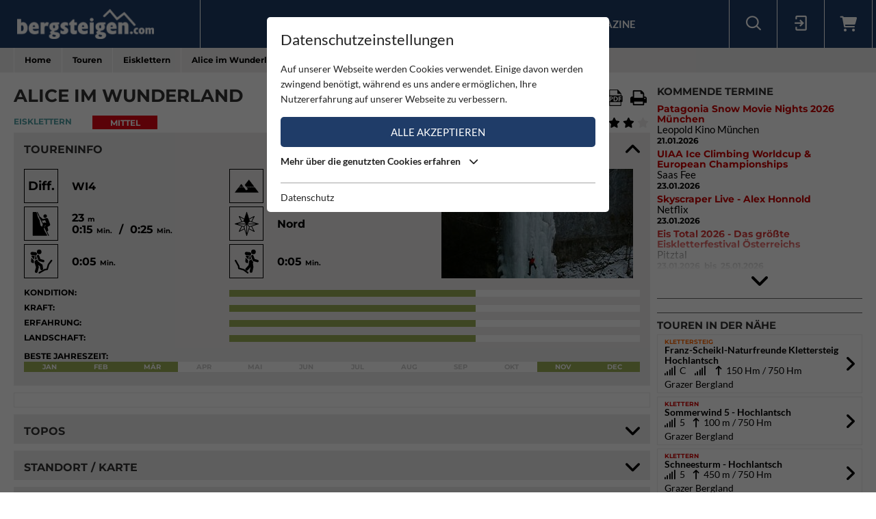

--- FILE ---
content_type: text/html; charset=utf-8
request_url: https://www.bergsteigen.com/touren/eisklettern/alice-im-wunderland/
body_size: 16689
content:
<!DOCTYPE html>
<html class="no-js" lang="de">
<head>

<meta http-equiv="Content-Type" content="text/html; charset=utf-8">
<!-- 
	This website is powered by TYPO3 - inspiring people to share!
	TYPO3 is a free open source Content Management Framework initially created by Kasper Skaarhoj and licensed under GNU/GPL.
	TYPO3 is copyright 1998-2026 of Kasper Skaarhoj. Extensions are copyright of their respective owners.
	Information and contribution at https://typo3.org/
-->



<title>Bergsteigen.com</title>
<meta name="generator" content="TYPO3 CMS" />
<meta name="viewport" content="initial-scale=1.0, maximum-scale=1.0, user-scalable=0" />
<meta name="robots" content="INDEX,FOLLOW" />

<link rel="stylesheet" type="text/css" href="/fileadmin/templates/css/leaflet/1.5.1/leaflet.css" >
<link rel="stylesheet" type="text/css" href="/fileadmin/templates/js/leaflet/leaflet.markercluster.css" >
<link rel="stylesheet" type="text/css" href="/fileadmin/templates/css/Control.FullScreen.css" >
<link rel="stylesheet" href="/typo3temp/assets/compressed/merged-68999270c93d2467ea0ffb52669f5bbc-1fab8b2b92c4cdcfdfc99d47954d262c.css" media="all">




<script src="/typo3temp/assets/compressed/merged-e348a4144a44c51895297d6a2e89442f-fb9077ee062eca9f2ed5f79152a157c7.js" type="text/javascript"></script>
<script type="text/javascript" src="/fileadmin/templates/js/leaflet/1.5.1/leaflet.js"></script>


<script id="om-cookie-consent" type="application/json">{"group-1":{"gtm":"essential"},"group-2":{"gtm":"marketing","cookie-2":{"header":["<!-- Google tag (gtag.js) -->\r\n<script async src=\"https:\/\/www.googletagmanager.com\/gtag\/js?id=G-PJK1RJXRN5\"><\/script>\r\n<script>\r\n  window.dataLayer = window.dataLayer || [];\r\n  function gtag(){dataLayer.push(arguments);}\r\n  gtag('js', new Date());\r\n\r\n  gtag('config', 'G-PJK1RJXRN5');\r\n<\/script>\r\n \r\n    \r\n    <!-- Revive - Ad Server - advertising-->\r\n    <script async src=\"\/\/ads.bergsteigen.com\/www\/delivery\/asyncjs.php\"><\/script>"]}}}</script>
    
    <link rel="apple-touch-icon" sizes="180x180" href="/favicons/apple-touch-icon.png?v=5AepkPPloP">
    <link rel="icon" type="image/png" sizes="32x32" href="/favicons/favicon-32x32.png?v=5AepkPPloP">
    <link rel="icon" type="image/png" sizes="192x192" href="/favicons/android-chrome-192x192.png?v=5AepkPPloP">
    <link rel="icon" type="image/png" sizes="16x16" href="/favicons/favicon-16x16.png?v=5AepkPPloP">
    <link rel="manifest" href="/favicons/site.webmanifest?v=5AepkPPloP">
    <link rel="mask-icon" href="/favicons/safari-pinned-tab.svg?v=5AepkPPloP" color="#1f3c68">
    <link rel="shortcut icon" href="/favicons/favicon.ico?v=5AepkPPloP">
    <meta name="msapplication-TileColor" content="#1f3c68">
    <meta name="msapplication-TileImage" content="/favicons/mstile-144x144.png?v=5AepkPPloP">
    <meta name="msapplication-config" content="/favicons/browserconfig.xml?v=5AepkPPloP">
    <meta name="theme-color" content="#1f3c68">

      <!--[if lt IE 9]>
        <script src="https://oss.maxcdn.com/libs/html5shiv/3.7.0/html5shiv.js"></script>
        <script src="https://oss.maxcdn.com/libs/respond.js/1.4.2/respond.min.js"></script>
      <![endif]--><script type="text/javascript">var tx_kiwiaccordion_exclusive = 0;var tx_kiwiaccordion_effect = "slide";</script>
<title>Alice im Wunderland | Bergsteigen.com</title>
<meta name="description" content="Eisklettern in Österreich / Steiermark / Grazer Bergland | Perfekter von den Naturfreunden (Rainer Scheikl und Klaus Strasseger) betreuter Eisvorhang, der&amp;hellip;"/>
<link rel="canonical" href="https://www.bergsteigen.com/touren/eisklettern/alice-im-wunderland/" />
<meta property="og:site_name" content="Bergsteigen.com"/>
<meta property="og:locale" content="de_DE"/>
<meta property="og:title" content="Alice im Wunderland | Bergsteigen.com"/>
<meta property="og:description" content="Eisklettern in Österreich / Steiermark / Grazer Bergland | Perfekter von den Naturfreunden (Rainer Scheikl und Klaus Strasseger) betreuter Eisvorhang, der&amp;hellip;"/>
<meta property="og:image" content="/fileadmin/userdaten/import/fotos/745_3_79aa92f0-da93-4505-8e74-1665a43dfc8e.jpg"/>
<meta property="og:url" content="https://www.bergsteigen.com/touren/eisklettern/alice-im-wunderland/"/>
<meta property="og:type" content="website"/>
<meta property="twitter:card" content="summary" />
<meta property="twitter:title" content="Alice im Wunderland | Bergsteigen.com"/>
<meta property="twitter:description" content="Eisklettern in Österreich / Steiermark / Grazer Bergland | Perfekter von den Naturfreunden (Rainer Scheikl und Klaus Strasseger) betreuter Eisvorhang, der&amp;hellip;"/>
<meta property="twitter:image" content="/fileadmin/userdaten/import/fotos/745_3_79aa92f0-da93-4505-8e74-1665a43dfc8e.jpg"/>
</head>
<body>
<div id="outdated"></div>
<div class='wrapAll'>
	
	<div id='naviWrap' class='bgBlue'>
		<div class="naviInnerwrap innerframe flexContainer">    
		    <div id='logo'><a href="/"><img src="/fileadmin/templates/images/logo-bergsteigen.png" title="bergsteigen.com" alt="bergsteigen.com Logo" width="404" height="90"></a></div>
		    <div id='mainNavi'><ul class="nav navbar-nav flexContainer"><li class="dropdown"><a href="/news/neuigkeiten/" title="News" class="dropdown-toggle" data-toggle="dropdown">News</a><ul class="dropdown-menu"><li><a href="/news/neuigkeiten/" title="Neuigkeiten" class="linkUid-59">Neuigkeiten</a></li><li><a href="/news/expeditionen/" title="Expeditionen" class="linkUid-154">Expeditionen</a></li><li><a href="/news/videos/" title="Videos" class="linkUid-156">Videos</a></li></ul></li><li><a href="/produkte/" title="Produkte">Produkte</a></li><li class="dropdown active"><a href="/touren/" title="Touren" class="dropdown-toggle" data-toggle="dropdown">Touren</a><ul class="dropdown-menu"><li><a href="/touren/klettern/" title="Klettern" class="linkUid-134">Klettern</a></li><li><a href="/touren/klettersteig/" title="Klettersteig" class="linkUid-135">Klettersteig</a></li><li><a href="/touren/klettergarten/" title="Klettergarten" class="linkUid-136">Klettergarten</a></li><li><a href="/touren/hochtour/" title="Hochtour" class="linkUid-137">Hochtour</a></li><li class="active"><a href="/touren/eisklettern/" title="Eisklettern" class="linkUid-138">Eisklettern</a></li><li><a href="/touren/skitour/" title="Skitour" class="linkUid-140">Skitour</a></li></ul></li><li class="dropdown"><a href="/service/" title="Service" class="dropdown-toggle" data-toggle="dropdown">Service</a><ul class="dropdown-menu"><li><a href="/service/termine/" title="Termine" class="linkUid-186">Termine</a></li><li><a href="/service/huetten/" title="Hütten" class="linkUid-107">Hütten</a></li><li><a href="/service/wetter/" title="Wetter" class="linkUid-108">Wetter</a></li></ul></li><li><a href="/shop/" title="Shop">Shop</a></li><li class="dropdown"><a href="/magazine/" title="Magazine" class="dropdown-toggle" data-toggle="dropdown">Magazine</a><ul class="dropdown-menu"><li><a href="/magazine/naturfreund/" title="Naturfreund" class="linkUid-142">Naturfreund</a></li></ul></li></ul></div>
		    <div id='infoNavi' class="flexContainer">   <div id="search">
     <div id="btnSearch" class="flexContainer openContentContainer" data-tip="Suche"><i class="flaticon-search"></i></div>
     <div id="searchContent" class="contentContainer">
        <div class="searchField clearfix">
           <form class=""  method="get" name="webx_bergsteigen_search" action="/suche/" autocomplete="off">
              <span style="position: absolute !important; margin: 0 0 0 -99999px !important;"><label>Don't fill this field!<input tabindex="-1" aria-hidden="true" type="text" name="" value="" /></label></span><input type="text" class="searchField" placeholder="Suche Touren, Hütten, Produkte..." id="searchInput" name="s"><button type="submit" class="searchFieldSubmit"><i class="flaticon-search"></i></button>
              <input type="hidden" class="searchField" placeholder="" id="catInput" name="topics" value="tour|region|mountain">             
           </form>
        </div>
     </div>
   </div><div id="login">
     <div id="btnLogin" class="flexContainer openContentContainer" data-tip="Login"><i class="flaticon-login"></i></div>
     <div id="loginContent" class="contentContainer">
      <div class="searchField clearfix">
	<div id="c648" class="lib-show-Tour frame frame-default frame-type-felogin_login frame-layout-0">
<div class="tx-felogin-pi1">
    
    
    
    
            <form target="_top" action="/touren/eisklettern/?tx_felogin_login%5Baction%5D=login&amp;tx_felogin_login%5Bcontroller%5D=Login&amp;cHash=ae8a150ab5de267ff35968a8ba900a5d" method="post">
<div>
<span style="position: absolute !important; margin: 0 0 0 -99999px !important;"><label>Don't fill this field!<input tabindex="-1" aria-hidden="true" type="text" name="" value="" /></label></span><input type="hidden" name="__referrer[@extension]" value="Felogin" />
<input type="hidden" name="__referrer[@controller]" value="Login" />
<input type="hidden" name="__referrer[@action]" value="login" />
<input type="hidden" name="__referrer[arguments]" value="YTowOnt9690e2e2845f2b061373414fc308a11bfa8fa6472" />
<input type="hidden" name="__referrer[@request]" value="{&quot;@extension&quot;:&quot;Felogin&quot;,&quot;@controller&quot;:&quot;Login&quot;,&quot;@action&quot;:&quot;login&quot;}d29ca3e5351915fe2dea2f7ad599f4cc9ced9b6e" />
<input type="hidden" name="__trustedProperties" value="{&quot;user&quot;:1,&quot;pass&quot;:1,&quot;permalogin&quot;:1,&quot;submit&quot;:1,&quot;logintype&quot;:1,&quot;pid&quot;:1}3515b9b8f1b53453df3d5df944a51eb41cbf6aa9" />
</div>

                
    <fieldset>
        
        <div>
            <label>
                E-Mailadresse
                <input autocomplete="username" type="text" name="user" required="required" />
            </label>
        </div>
        <div>
            <label>
                Passwort:
                <input required="required" autocomplete="current-password" type="password" name="pass" value="" />
            </label>
        </div>

        <div class="login-minitext">
            Sollten Sie bereits ein Konto für unsere App haben, können Sie sich mit diesen Daten auch hier anmelden.
        </div>

        
            <div class="fieldwrap permaloginWrap">
                <label for="permalogin">
                    Angemeldet bleiben:
                    
                            <input disabled="disabled" type="hidden" name="permalogin" value="0" />
                            <input type="hidden" name="permalogin" value="" /><input id="permalogin" type="checkbox" name="permalogin" value="1" checked="checked" />
                        
                </label>
            </div>
        

        <div style="margin-top: 10px">
            <input type="submit" value="Anmelden" name="submit" />
        </div>

        <div class="felogin-hidden">
            <input type="hidden" name="logintype" value="login" />
            <input type="hidden" name="pid" value="24@d4b44d5efe7984702ce2cd25712626f01f7af203" />
            
            
            
            
        </div>
    </fieldset>

            </form>
        

    
</div>


</div>

	<div id="c650" class="lib-show-Tour frame frame-default frame-type-text frame-layout-0"><p><a href="/user/anmeldung/?tx_felogin_pi1%5Bforgot%5D=1&amp;cHash=27fbe540932545f44ff8385d70090ec4">Passwort vergessen ?</a><a href="/user/registrierung/">Registrieren</a></p></div>
</div>
     </div>
    </div>
	<a id="c929"></a>



        <a href="/warenkorb/" id="btnShoppingCart" class="flexContainer openContentContainer"  data-tip="Warenkorb">
            <i class="fa fa-shopping-cart"></i>
            <span class="cart-preview-count d-none"></span>
        </a>



</div>
		    <div id='mobileNaviTriggerWrap'><a href='#mobileNaviTrigger' id='hamburger'><span></span></a></div>
		</div>
	</div>
	
	<div id='header'></div>
	<div id='clickpathTop' class="bgGrey">
		<div class="innerframe noPadding">
			<ul itemscope itemtype="https://schema.org/BreadcrumbList" id="clickpath" class="nav navbar-nav clearfix"><li class="dropdown" itemprop="itemListElement" itemscope itemtype="https://schema.org/ListItem"><a href="/" title="Bergsteigen.com" class="dropdown-toggle" data-toggle="dropdown" itemprop="item"><span itemprop="name">Home</span></a><ul class="dropdown-menu"><li><a href="/news/neuigkeiten/" title="News">News</a></li><li><a href="/produkte/" title="Produkte">Produkte</a></li><li class="active"><a href="/touren/" title="Touren">Touren</a></li><li><a href="/service/" title="Service">Service</a></li><li><a href="/shop/" title="Shop">Shop</a></li><li><a href="/magazine/" title="Magazine">Magazine</a></li></ul></li><li class="dropdown" itemprop="itemListElement" itemscope itemtype="https://schema.org/ListItem"><a href="/touren/" title="Touren" class="dropdown-toggle" data-toggle="dropdown" itemprop="item"><span itemprop="name">Touren</span></a><ul class="dropdown-menu"><li><a href="/touren/klettern/" title="Klettern">Klettern</a></li><li><a href="/touren/klettersteig/" title="Klettersteig">Klettersteig</a></li><li><a href="/touren/klettergarten/" title="Klettergarten">Klettergarten</a></li><li><a href="/touren/hochtour/" title="Hochtour">Hochtour</a></li><li class="active"><a href="/touren/eisklettern/" title="Eisklettern">Eisklettern</a></li><li><a href="/touren/skitour/" title="Skitour">Skitour</a></li></ul></li><li class="current" itemprop="itemListElement" itemscope itemtype="https://schema.org/ListItem"><a href="/touren/eisklettern/" title="Eisklettern" itemprop="item"><span itemprop="name">Eisklettern</span></a></li><li class="active" itemprop="itemListElement" itemscope itemtype="https://schema.org/ListItem"><span itemprop="name">Alice im Wunderland</span></ul>
		</div>
	</div>
	<div id='main' class="flexContainer950 innerframe">
		<div id="content" class="outerframe fixWidth">
	
<div class="tx-webx-bergsteigen">
	
	
			
		
	<div class="flashMessages-tour-detail">
		<div class="flashMessages">
			
		</div>
	</div>

<input id="tourId" type="hidden" name="tourId" value="5760" />
<div class="paddingVertical">
	<header class="tourHeader flexContainer justifySpace alignStart">
	    <h1>Alice im Wunderland</h1>

	    
	    	
	    		<!-- Download Center / Tools -->
	    		
				<div class="flexContainer toolContainer">
					<div class="buttonItem shareContainer">
						<button class="btnHeaderIcon openNext" data-tip="Tour mit Freunden teilen"><i class="fa fa-share"></i></button>
						<div class="share"></div>
					</div>

					<div class="buttonItem favouriteContainer" date-tip="Du musst dich anmelden um diese Tour als Favorit speichern zu können.">
						
								<i class="fa fa-heart btnHeaderIcon"></i>
							
					</div>
					
					
					<div class="buttonItem">
						<a data-tip="Download PDF" class="btnHeaderIcon btnSwalPDF" title="Download PDF" rel="nofollow" target="_blank" href="/touren/pdf/alice-im-wunderland/">
							<i class="flaticon-pdf"></i>
						</a>
					</div>
					<div class="buttonItem hideMobile">
						<a rel="nofollow" data-tip="Tour Drucken" class="btnHeaderIcon btnSwalPDF" title="Download PDF" target="_blank" href="/touren/pdf/alice-im-wunderland/">
							<i class="flaticon-print"></i>
						</a>
						
						<iframe name="pfdTour" id="pdfTour" src="#" width="0" height="0" frameborder="0" style="display: none;" sandbox></iframe>
					</div>
				</div>
					
	    	
	    
    </header>
	
   <div class="shortInfoWrap flexContainer justifySpace">
		<div class="itemInfo colorTx_WebxBergsteigen_Iceclimbing">Eisklettern</div>
		<div class="categoryWrap">
			
		    <div class="categoryValue categoryValue-2">
		    	Mittel
		   	</div>
		</div>
		<div class="ratingWrap flexContainer">
			
				
				<span id="voteCount">(3)</span>
				<div class="ratingContainer">
					<div class="showRating showRating-73" data-tip="Du musst dich anmelden um diese Tour bewerten zu können">
						<i class="fa fa-star star-1"></i><i class="fa fa-star star-2"></i><i class="fa fa-star star-3"></i><i class="fa fa-star star-4"><i class="fa fa-star-half"></i></i><i class="fa fa-star star-5"><i class="fa fa-star-half"></i></i>
					</div>
					
				</div>
	   		
		</div>
	</div>
	
    <div class="ka-panel accordionOpen">
    	<header class="ka-handler"><h2>Toureninfo</h2></header>
    	<div>
    		<div class="mainInfoContainer ">
    			<div class="mainInfoContainerTour flexContainer768">
    				<div class="col2item-1 outerframe">

						
								<div style="cursor:pointer;" onclick="document.getElementById('imageUid5033').click(); return false;" >
									<img src="/fileadmin/_processed_/d/8/csm_745_3_79aa92f0-da93-4505-8e74-1665a43dfc8e_066c5d8ece.jpg" width="280" height="160">
								</div>
							
    				</div>
    				<div class="col2item-3 outerframe hasSidebar">
    					
	<div class="iconInfoContainer itemWrap flexContainer480">
		
		
		<!-- Schwierigkeit Eiswand -->
		    <div class="iconInfoWrap flexContainer"  data-tip="Schwierigkeit">
		    	<div class="iconInfoIcon"><span class="iconText">Diff.</span></div>
		    	<div class="iconInfo">
		    		<span class="iconInfoLabel">Schwierigkeit</span>
		    		<span class="iconInfoValue">
		    			
		    			
		    			WI4
		    			
		    			
		    			
		    			
		    		</span>
		    	</div>
		    </div>
		
		
		
   		<!-- Höhe Einstieg -->
   			<div class="iconInfoWrap flexContainer" data-tip="Höhe Einstieg">
   				<div class="iconInfoIcon"><img src="/fileadmin/templates/images/icons/mountain-start.svg" alt="Höhe Einstieg" /></div>
   				<div class="iconInfo"><span class="iconInfoLabel">Höhe Einstieg</span><span class="iconInfoValue">800 <small>m</small></span></div>
   			</div>
   		
		
		
		<!-- Kletterlänge / -zeit -->
		    <div class="iconInfoWrap flexContainer" data-tip="Kletterlänge / Gesamthöhe" data-tip-more="Kletterzeit / Gesamtzeit">
		    	<div class="iconInfoIcon"><img src="/fileadmin/templates/images/icons/climbing.svg" alt="Kletterlänge / Gesamthöhe / Kletterzeit / Gesamtzeit" /></div>
		    	<div class="iconInfo">
		    		<span class="iconInfoLabel">Kletterlänge / Gesamthöhe / Kletterzeit / Gesamtzeit</span>
		    		<span class="iconInfoValue">
		    			23 <small>m</small>
		    				
		    			
		    			
		    			<br/>
		    			
		    				0:15 <small>Min.</small>
		    			
		    				&nbsp;/&nbsp;
		    			
		    				0:25 <small>Min.</small>
		    			
		    		</span>
		    	</div>
		    </div>
		
		
		<!-- Ausrichtung -->
		
		    <div class="iconInfoWrap flexContainer" data-tip="Ausrichtung">
		    	<div class="iconInfoIcon">
		    		<div class="orientationIcon">
			    		<img src="/fileadmin/templates/images/icons/navigation.svg" alt="Ausrichtung" />
			    		
			    			<img src="/fileadmin/templates/images/icons/orientation-1.png" alt="Nord" width="100" height="100">
			    		
		    		</div>
		    	</div>
		    	<div class="iconInfo">
		    		<span class="iconInfoLabel">Ausrichtung</span>
		    		<span class="iconInfoValue">Nord</span>
		    	</div>
		    </div>
		
		
		
		<!-- Zustieg Zeit -->
		    <div class="iconInfoWrap flexContainer" data-tip="Zustiegszeit">
		    	<div class="iconInfoIcon"><img src="/fileadmin/templates/images/icons/ascent-hike-2.svg" alt="Zustiegszeit" /></div>
		    	<div class="iconInfo">
		    		<span class="iconInfoLabel">Zustiegszeit</span>
		    		<span class="iconInfoValue">
		    			0:05 <small>Min.</small>
		    		</span>
		    	</div>
		    </div>
		
		
		
		<!-- Abstieg Zeit -->
		    <div class="iconInfoWrap flexContainer" data-tip="Abstiegzeit">
		    	<div class="iconInfoIcon"><img src="/fileadmin/templates/images/icons/decent-hike-2.svg" alt="Abstiegzeit" /></div>
		    	<div class="iconInfo">
		    		<span class="iconInfoLabel">Abstiegzeit</span>
		    		<span class="iconInfoValue">
		    			0:05 <small>Min.</small>
		    		</span>
		    	</div>
		    </div>
		
		
		
	</div>
	

    				</div>
		    	</div>
		    	<div class="scalaInfoContainer itemWrap">
		    		
						<div class="scalaItem">
		    				<div class="itemLabel">Kondition:</div>
		    				<div class="itemValue"><div class="size-3 bgGreen"></div></div>
		    			</div>
					
					
						<div class="scalaItem">
		    				<div class="itemLabel">Kraft:</div>
		    				<div class="itemValue"><div class="size-3 bgGreen"></div></div>
		    			</div>
					
					
						<div class="scalaItem">
		    				<div class="itemLabel">Erfahrung:</div>
		    				<div class="itemValue"><div class="size-3 bgGreen"></div></div>
		    			</div>
					
					
						<div class="scalaItem">
		    				<div class="itemLabel">Landschaft:</div>
		    				<div class="itemValue"><div class="size-3 bgGreen"></div></div>
		    			</div>
					
					
					<!-- Extra Info pro Kategorie -->
					
					
					
						<!-- Jahreszeit - Monatsansicht -->
						<div class="scalaItem fullWidth">
		    				<div class="itemLabel">Beste Jahreszeit:</div>
		    				<div class="itemValue seasonScale flexContainer">
		    					
		    						<div class="seasonYear bgGreen">
		    							Jan
		    						</div>
		    					
		    						<div class="seasonYear bgGreen">
		    							Feb
		    						</div>
		    					
		    						<div class="seasonYear bgGreen">
		    							Mär
		    						</div>
		    					
		    						<div class="seasonYear ">
		    							Apr
		    						</div>
		    					
		    						<div class="seasonYear ">
		    							Mai
		    						</div>
		    					
		    						<div class="seasonYear ">
		    							Jun
		    						</div>
		    					
		    						<div class="seasonYear ">
		    							Jul
		    						</div>
		    					
		    						<div class="seasonYear ">
		    							Aug
		    						</div>
		    					
		    						<div class="seasonYear ">
		    							Sep
		    						</div>
		    					
		    						<div class="seasonYear ">
		    							Okt
		    						</div>
		    					
		    						<div class="seasonYear bgGreen">
		    							Nov
		    						</div>
		    					
		    						<div class="seasonYear bgGreen">
		    							Dec
		    						</div>
		    					
		    				</div>
		    			</div>
		    		
					
		    		
		    		
		    		
		    		
		    	</div>
		    </div>
    	</div>
    </div>
	
	<!-- WERBUNG -->
    <div class="advertisingContainer paddingBottom">
		<div class="flexContainer justifyCenter">
			<!-- Revive Adserver Asynchronous JS Tag - Generated with Revive Adserver v4.1.4 --  Global - Super Banner - 728x90  -->
			<ins data-revive-zoneid="3" data-revive-id="17a73e45327b9ff0162730f27786519b"></ins>
		</div>
	</div>


	
		<div class="ka-panel topo accordionClose">
		    <header class="ka-handler"><h2 class="">Topos</h2></header>
		    <div>
		    	<div class="buttonContainer flexContainer480 justifySpace">
					
						
						<div class="buttonItem">
							<a href="/fileadmin/userdaten/import/topos/745_Topo_5b826e81-309f-4405-9da5-2851210a37a9_aliceimwunder.pdf" data-restrictionclass="topo" class="restriction-controls-show btnMore btnPdf" target="_blank" title="Topo: Alice im Wunderland">
								Topo <!--Topo: Alice im Wunderland--> pdf
							</a>
						</div>
						
					
				</div>
		    </div>
		</div>
	
	
	
	
	
		<div class="ka-panel accordionClose accordionNoPadding">
			<header class="loadMap ka-handler"><h2 class="">Standort / Karte</h2></header>
			<div>
				<div class="mapContainer">
					
<script>
locations["tour"] = [{"uid":68548,"title":"Einstieg (ungef\u00e4hr)","type":1,"lat":47.3671,"lng":15.4622},{"uid":68547,"title":"Parkplatz","type":2,"lat":47.368,"lng":15.4629}];
mapStats["tour"] ={"ne":{"lng":15.4622,"lat":47.3671},"sw":{"lng":15.4622,"lat":47.3671},"center":{"lng":15.4622,"lat":47.3671},"count":1};
detailId = 5760;
</script>


<div id="mapholder" class="map-canvas leaflet" data-type="tour" data-action="show" style="height: 500px;"></div>

					<div class="mapLocateButton" title="Meine Position"><i></i></div>

					
				</div>
				
			</div>
		</div>
	
	
    <div class="ka-panel accordionOpen">
    	<header class="ka-handler"><h2 class="">Tourenbeschreibung</h2></header>
    	<div>
    		
    		
    		
				<div class="itemWrap">
	    			<div class="itemLabel">Regionen:</div>
	    			<div class="itemValue">
	    				
	
	<a href="/region/?tx_webxbergsteigen_bergsteigen%5Baction%5D=show&amp;tx_webxbergsteigen_bergsteigen%5Bcontroller%5D=Region&amp;tx_webxbergsteigen_bergsteigen%5Blevel_0%5D=2&amp;tx_webxbergsteigen_bergsteigen%5Bregion%5D=2&amp;cHash=994ef274939f3d654331ef441aae07a1">Österreich</a>
	
		
			
				&nbsp;<i class="fa fa-arrow-right"></i>
				
			
			
					<a href="/region/?tx_webxbergsteigen_bergsteigen%5Baction%5D=show&amp;tx_webxbergsteigen_bergsteigen%5Bcontroller%5D=Region&amp;tx_webxbergsteigen_bergsteigen%5Blevel_0%5D=2&amp;tx_webxbergsteigen_bergsteigen%5Blevel_1%5D=9&amp;tx_webxbergsteigen_bergsteigen%5Bregion%5D=9&amp;cHash=e0c250ded68ede2c37541256605bb650">Steiermark</a>
				&nbsp;
		
		
	

	    			</div>
				</div>
			
    			
    		
				<div class="itemWrap">
	    			<div class="itemLabel">Gebirge:</div>
	    			<div class="itemValue">
	    				

							
									<a href="/gebirge-1/?tx_webxbergsteigen_bergsteigen%5Baction%5D=show&amp;tx_webxbergsteigen_bergsteigen%5Bcontroller%5D=Mountain&amp;tx_webxbergsteigen_bergsteigen%5Bmountain%5D=705&amp;cHash=45d446bd5ac6e71128d5794640ff9324">Grazer Bergland</a>
								
	    				
	    			</div>
				</div>
			
			
			
				<div class="itemWrap">
	    			<div class="itemLabel">Berg:</div>
	    			<div class="itemValue">
	    				Tiefenbachgraben
	    				
   							&nbsp;(800 <small>m</small>)
   						
	    			</div>
				</div>
			
			
    		
				<div class="itemWrap">
    				<div class="itemLabel">Charakter:</div>
    				<div class="itemValue"><p>Perfekter von den Naturfreunden (Rainer Scheikl und Klaus Strasseger) betreuter Eisvorhang, der einige tolle Besonderheiten aufweist: Er ist mit Baumstämmen hinterlegt und kann daher nicht zusammenbrechen. Man kann das in optimaler Dosierung zugeleitete Wasser vor dem Klettern umleiten, damit man beim Klettern trocken bleibt. Am Ausstieg, den man problemlos über rechts erreicht, ist ein Stahlseil mit Toproperingen gespannt, damit man auch stressfrei klettern kann. Durch die optimale Wasserzufuhr steht fast die ganze Saison ein perfekter, steiler Vorhang.<br>Bravo und danke!!!</p></div>
    			</div>
			
			
			
				<div class="itemWrap">
    				<div class="itemLabel">Genaue Routenbeschreibung:</div>
    				<div class="itemValue"><p>siehe Topo!</p></div>
    			</div>
			
			
			
			
			
			
			
			
						
			
			
			<!-- Seillänge -->
				<div class="itemWrap inlineValue">
    				<div class="itemLabel">Seillänge:&nbsp;</div>
    				<div class="itemValue"><p>1 x 50 m</p></div>
    			</div>
			
			
			
			
			
			
			
			
			
			<!-- Equipment -->
				<div class="itemWrap">
    				<div class="itemLabel">Ausrüstung:</div>
    				<div class="itemValue"><p>Eisausrüstung und Helm</p></div>

					
							<script src="//code.bergsteigen.com/outtra-739.js?publisher_id=326&widget_id=2105" type="text/javascript" id="outtraproductwallwdgt3262105" data-publisherid="326" data-outtrapwwdgt="2105"></script>
						

    			</div>
			
			
			
			
			
			<!-- Bemerkung Schwierigkeit -->
				<div class="itemWrap">
    				<div class="itemLabel">Ergänzung zur Schwierigkeit:</div>
    				<div class="itemValue"><p>Möglichkeiten WI 3 bis WI5</p></div>
    			</div>
			
			
			<!-- Extra Info pro Kategorie -->
			
	
	<!-- Absicherung -->
	<div class="itemWrap inlineValue">
    	<div class="itemLabel">Absicherung:&nbsp;</div>
    	<div class="itemValue">Alpin</div>
    </div>
	

			
			
			
			<!-- Zustieg zur Wand -->
				<div class="itemWrap">
    				<div class="itemLabel">Zustieg zur Wand:</div>
    				<div class="itemValue"><p>Vom Parkplatz dem Bach folgen und nach den kl. Fischteichen links zum Fall abzweigen. 5 min.</p></div>
    			</div>
			
			
			
			<!-- Höhe Einstieg -->
				<div class="itemWrap inlineValue">
    				<div class="itemLabel">Höhe Einstieg:&nbsp;</div>
    				<div class="itemValue"><p>800 m</p></div>
    			</div>
			
			
			
			<!-- Abstieg -->
				<div class="itemWrap">
    				<div class="itemLabel">Abstieg:</div>
    				<div class="itemValue"><p>Abseilen oder orographisch links absteigen.</p></div>
    			</div>
			
			
			
			
			
			
			
			<!-- Bemerkungen -->
				<div class="itemWrap">
    				<div class="itemLabel">Bemerkungen:</div>
    				<div class="itemValue"><p>Gut Toperope möglich. Siehe Topo.</p></div>
    			</div>
			
			
			
				<div class="itemWrap inlineValue">
    				<div class="itemLabel">Infostand:&nbsp;</div>
    				<div class="itemValue"><p>22.11.2004</p></div>
    			</div>
			
			
			
				<div class="itemWrap inlineValue">
					<div class="itemLabel">Autor (Referenz):&nbsp;</div>
					<div class="itemValue">
						<p><a href="/users/andreas/"><span style="text-transform: capitalize;">andreas</span></a></p>
					</div>
				</div>
    		

			

    	</div>
    </div>
    
    
	    <div class="ka-panel accordionClose">
	    	<header class="ka-handler"><h2 class="">Ausgangspunkt / Anfahrt</h2></header>
	    	<div>
	    		
	    		
				<!-- Anreise -->
					<div class="itemWrap">
	    				<div class="itemLabel">Anreise / Zufahrt:</div>
	    				<div class="itemValue"><p>Vom Murtal bei Traföß (Mixnitz) nach St. Jakob-Breitenau und nach dem Ort (vorbei am Magnesitwerk und am Ortsteil St. Erhard) beim Ghf. Paar rechts in den Tiefenachgraben abzweigen und in der Ersten Kehre (davor geht links eine Straße ab) parken.</p></div>
	    			</div>
				
				
				
	    				<div class="itemWrap">
		    				<div class="itemLabel">
		    					Talort / Höhe:
		    				</div>
		    				<div class="itemValue">
		    					<p>
		    					Breitenau
		    					&nbsp;-&nbsp;607 m
		    					</p>
		    				</div>
		    			</div>
	    			
				
				
	    				
	    			
				
				
					<div class="buttonItem">
						<a href="https://www.google.com/maps/dir//47.368,15.4629/@47.368,15.4629,17z" target="_blank" class="btnMore btnPoint" title="Download Track / GPX">
							Anfahrtsplanung
						</a>
					</div>
				
				
	    	</div>
	    </div>
    
     
	
	    <div class="ka-panel accordionClose accordionNoPadding" >
	    	<header class="restriction-controls-show ka-handler" data-restrictiondalay="1" data-restrictionclass="overview"><h2 class="">Bilder (8)</h2></header>
	     	<div>
	     		<div class="imageSliderWrapper">
		     		<div class="imageSlider slickImageCount-8">
		    			
							
							<div class="imageItem">
								<a href="/fileadmin/_processed_/d/8/csm_745_3_79aa92f0-da93-4505-8e74-1665a43dfc8e_046491b791.jpg" class="lightbox" id="imageUid5033" title="
									
										Foto: Andreas Jentzsch" data-fancybox="fancybox[5760]" data-caption="
									
										Foto: Andreas Jentzsch">
									<img data-lazy="/fileadmin/_processed_/d/8/csm_745_3_79aa92f0-da93-4505-8e74-1665a43dfc8e_95f26317fa.jpg" alt="
									
										Foto: Andreas Jentzsch" width="283" height="425">
								</a>
								<p class="description overlay">
									
										Foto: Andreas Jentzsch</p>
							</div>
						
							
							<div class="imageItem">
								<a href="/fileadmin/_processed_/d/8/csm_745_3_79aa92f0-da93-4505-8e74-1665a43dfc8e_046491b791.jpg" class="lightbox" id="imageUid65633" title="
									
										" data-fancybox="fancybox[5760]" data-caption="
									
										">
									<img data-lazy="/fileadmin/_processed_/d/8/csm_745_3_79aa92f0-da93-4505-8e74-1665a43dfc8e_95f26317fa.jpg" alt="
									
										" width="283" height="425">
								</a>
								<p class="description overlay">
									
										</p>
							</div>
						
							
							<div class="imageItem">
								<a href="/fileadmin/_processed_/8/0/csm_745_3_62b02a40-9498-41c1-9e64-82b2022286a4_77b3809769.jpg" class="lightbox" id="imageUid5032" title="
									
										" data-fancybox="fancybox[5760]" data-caption="
									
										">
									<img data-lazy="/fileadmin/_processed_/8/0/csm_745_3_62b02a40-9498-41c1-9e64-82b2022286a4_dc706db5db.jpg" alt="
									
										" width="425" height="283">
								</a>
								<p class="description overlay">
									
										</p>
							</div>
						
							
							<div class="imageItem">
								<a href="/fileadmin/_processed_/8/c/csm_745_3_38d7abeb-2939-4b66-bca0-72e4f833abbe_15a691461a.jpg" class="lightbox" id="imageUid5034" title="
									
										Foto: Andreas Jentzsch" data-fancybox="fancybox[5760]" data-caption="
									
										Foto: Andreas Jentzsch">
									<img data-lazy="/fileadmin/_processed_/8/c/csm_745_3_38d7abeb-2939-4b66-bca0-72e4f833abbe_25c3a3cc64.jpg" alt="
									
										Foto: Andreas Jentzsch" width="283" height="425">
								</a>
								<p class="description overlay">
									
										Foto: Andreas Jentzsch</p>
							</div>
						
							
							<div class="imageItem">
								<a href="/fileadmin/_processed_/8/e/csm_745_3_d1f5945a-9c8f-40b2-9ba5-b0d692f45bd5_5ed801fdb0.jpg" class="lightbox" id="imageUid5035" title="
									
										Foto: helmut lunghammer" data-fancybox="fancybox[5760]" data-caption="
									
										Foto: helmut lunghammer">
									<img data-lazy="/fileadmin/_processed_/8/e/csm_745_3_d1f5945a-9c8f-40b2-9ba5-b0d692f45bd5_e3e6b7e675.jpg" alt="
									
										Foto: helmut lunghammer" width="920" height="500">
								</a>
								<p class="description overlay">
									
										Foto: helmut lunghammer</p>
							</div>
						
							
							<div class="imageItem">
								<a href="/fileadmin/_processed_/e/1/csm_745_3_d90ea539-494e-4173-98fa-5a3049affb70_ee5a0628ef.jpg" class="lightbox" id="imageUid5036" title="
									
										Foto: helmut lunghammer" data-fancybox="fancybox[5760]" data-caption="
									
										Foto: helmut lunghammer">
									<img data-lazy="/fileadmin/_processed_/e/1/csm_745_3_d90ea539-494e-4173-98fa-5a3049affb70_2c5d8ee39d.jpg" alt="
									
										Foto: helmut lunghammer" width="920" height="500">
								</a>
								<p class="description overlay">
									
										Foto: helmut lunghammer</p>
							</div>
						
							
							<div class="imageItem">
								<a href="/fileadmin/_processed_/6/f/csm_745_3_31913858-63bf-4d85-a59b-1a7bdee3a9b7_a2a794ba54.jpg" class="lightbox" id="imageUid5037" title="
									
										Foto: helmut lunghammer" data-fancybox="fancybox[5760]" data-caption="
									
										Foto: helmut lunghammer">
									<img data-lazy="/fileadmin/_processed_/6/f/csm_745_3_31913858-63bf-4d85-a59b-1a7bdee3a9b7_ec8e91a8d9.jpg" alt="
									
										Foto: helmut lunghammer" width="920" height="500">
								</a>
								<p class="description overlay">
									
										Foto: helmut lunghammer</p>
							</div>
						
							
							<div class="imageItem">
								<a href="/fileadmin/_processed_/5/d/csm_745_3_9ba11eb3-8422-4d0a-8c1a-a3b73de09e60_a58a71738e.jpg" class="lightbox" id="imageUid5038" title="Barbara Schnepf im linken Teil, 
									www.strassnig.at - die Berg- &amp;amp;amp; Sportseite von Peter Strassnig, 
										Foto: Peter Strassnig" data-fancybox="fancybox[5760]" data-caption="Barbara Schnepf im linken Teil, 
									www.strassnig.at - die Berg- &amp;amp;amp; Sportseite von Peter Strassnig, 
										Foto: Peter Strassnig">
									<img data-lazy="/fileadmin/_processed_/5/d/csm_745_3_9ba11eb3-8422-4d0a-8c1a-a3b73de09e60_94cca3d360.jpg" alt="Barbara Schnepf im linken Teil, 
									www.strassnig.at - die Berg- &amp;amp;amp; Sportseite von Peter Strassnig, 
										Foto: Peter Strassnig" width="373" height="500">
								</a>
								<p class="description overlay">Barbara Schnepf im linken Teil, 
									www.strassnig.at - die Berg- &amp;amp;amp; Sportseite von Peter Strassnig, 
										Foto: Peter Strassnig</p>
							</div>
						
					</div>
				</div>
    			
				
	   		</div>
	    </div>
	
    
    
	    <div class="ka-panel products accordionOpen">
	    	<header class="ka-handler"><h2>Führerliteratur für diese Region</h2></header>
	    	<div class="listViewContainer ">
				<div class="listContainerWrap paddingVertical">
					<div class="listContainer flexContainer480 list-3col ">
						


	
	
	
	    <div class="teaserContainer item listItem shopListItem">
	        <a class="teaserLink" href="/shop/produkt/firn-und-eisklettern-in-den-ostalpen/">
	
	            <div class="listItemImage"><div style="background:url(/fileadmin/_processed_/0/0/csm_cover_firn_und_eis_web_d749d64785.jpg) no-repeat center / contain; width:100%; height:100%;"></div></div>
	            <div class="listItemContent bgGrey teaserContentInner flexContainer">
	                <div class="shortinfoWrap itemInfo blue">
	                	 
	                        
	                             Italien
	                        
	                            &nbsp;/&nbsp; Österreich
	                        
	                            &nbsp;/&nbsp; Schweiz
	                        
	                            &nbsp;/&nbsp; Eiskletterführer
	                        
	                            &nbsp;/&nbsp; Hochtourenführer
	                        
	                            &nbsp;/&nbsp; Eisfälle
	                        
	                    
	                </div>
	                <h3>Firn- und Eisklettern in den Ostalpen</h3>
	                
	                <div class="productInfo">
	                    
	                    
	                    	<div class="productPriceWrap">
	                    		Preis: <span class="productPrice"> 29,95 €</span>
	                    		<div class="small">(inkl. MwSt., Versandkostenfrei)</div>
	                    	</div>
	                    
	                </div>
	            </div>
	            
	        </a>
	    </div>
	


	
	
	
	    <div class="teaserContainer item listItem shopListItem">
	        <a class="teaserLink" href="/shop/produkt/sportklettern-klettersteige-eisklettern-bouldern/">
	
	            <div class="listItemImage"><div style="background:url(/fileadmin/_processed_/0/8/csm_cover-kletterfuehrer-imst-2016_152_6859e5944d.jpg) no-repeat center / contain; width:100%; height:100%;"></div></div>
	            <div class="listItemContent bgGrey teaserContentInner flexContainer">
	                <div class="shortinfoWrap itemInfo blue">
	                	 
	                        
	                             Österreich
	                        
	                            &nbsp;/&nbsp; Klettersteigführer
	                        
	                            &nbsp;/&nbsp; Eiskletterführer
	                        
	                            &nbsp;/&nbsp; Sportkletterführer
	                        
	                    
	                </div>
	                <h3>Sportklettern-Klettersteige-Eisklettern-Bouldern</h3>
	                
	                <div class="productInfo">
	                    
	                    
	                    	<div class="productPriceWrap">
	                    		Preis: <span class="productPrice"> 25,60 €</span>
	                    		<div class="small">(inkl. MwSt. zzgl. Versandkosten*)</div>
	                    	</div>
	                    
	                </div>
	            </div>
	            
	        </a>
	    </div>
	


	
	
	
	    <div class="teaserContainer item listItem shopListItem">
	        <a class="teaserLink" href="/shop/produkt/eisklettern-oesterreich-ost/">
	
	            <div class="listItemImage"><div style="background:url(/fileadmin/_processed_/a/0/csm_eisklettern_oesterreich_ost_89b595ecbb.jpg) no-repeat center / contain; width:100%; height:100%;"></div></div>
	            <div class="listItemContent bgGrey teaserContentInner flexContainer">
	                <div class="shortinfoWrap itemInfo blue">
	                	 
	                        
	                             Österreich
	                        
	                            &nbsp;/&nbsp; Eiskletterführer
	                        
	                            &nbsp;/&nbsp; Eisfälle
	                        
	                    
	                </div>
	                <h3>Eisklettern Österreich Ost</h3>
	                
	                <div class="productInfo">
	                    
	                    
	                    	<div class="productPriceWrap">
	                    		Preis: <span class="productPrice"> 29,90 €</span>
	                    		<div class="small">(inkl. MwSt., Versandkostenfrei)</div>
	                    	</div>
	                    
	                </div>
	            </div>
	            
	        </a>
	    </div>
	

					</div>
				</div>
			</div>
	    </div>
    
	
	 <div class="ka-panel comments accordionOpen">
	    <header class="ka-handler"><h2 class="">Kommentare</h2></header>
	    <div>
			<div id="commentWrapper" data-type="tour" data-uid="5760">
				
			</div>
			<div class="commentNewContainer">
	<div class="commentHeader flexContainer">
		<i class="fa fa-pencil"></i> Neuer Kommentar
	</div>
	<div class="commentContent">
		
	            Zum Verfassen von Kommentaren bitte <a href="/user/anmeldung/" title="anmelden" target="_blank">anmelden</a> oder <a href="/user/registrierung/" title="registrieren" target="_blank">registrieren</a>.
	        
	</div>
</div>
	    </div>
	</div>
	
	<!-- WERBUNG	-->
	<div class="advertisingContainer paddingBottom">
		<div class="flexContainer justifyCenter">
			<!-- Revive Adserver Asynchronous JS Tag - Generated with Revive Adserver v4.1.4 --  Global - Super Banner - 728x90  -->
			<ins data-revive-zoneid="3" data-revive-id="17a73e45327b9ff0162730f27786519b"></ins>
		</div>
	</div>
	
	<div class="innerframe frame-noPaddingHorizontal"><hr /></div>
	
	<div class="detailFooter flexContainer alignCenter">
		
		
	    		<!-- Link Back -->
	    		<a class="btnMore btnBack" href="/touren/eisklettern/">
	    			 Zurück zur Eisklettern Listansicht
	    		</a>
			    
				
			    <!-- Download Center / Tools -->
				<div class="flexContainer toolContainer">
					<div class="buttonItem shareContainer">
						<button class="btnHeaderIcon openNext" data-tip="Tour mit Freunden teilen"><i class="fa fa-share"></i></button>
						<div class="share"></div>
					</div>
					<div class="buttonItem favouriteContainer"  data-tip="Du musst dich anmelden um diese Tour als Favorit speichern zu können.">
						
								<i class="fa fa-heart btnHeaderIcon"></i>
							
					</div>
					
					<div class="buttonItem">
						<a data-tip="Download PDF" class="btnHeaderIcon btnSwalPDF" title="Download PDF" target="_blank" href="/touren/pdf/alice-im-wunderland/">
							<i class="flaticon-pdf"></i>
						</a>
					</div>
					<div class="buttonItem hideMobile">
						<a rel="print" data-tip="Tour Drucken" class="btnHeaderIcon btnSwalPDF" title="Download PDF" target="_blank" href="/touren/pdf/alice-im-wunderland/">
							<i class="flaticon-print"></i>
						</a>
					</div>
				</div>
			
	</div>

</div>





</div>
</div>
		<div id="sidebar" class="outerframe">
	<div id="c774" class="lib-show-Tour frame frame-default frame-type-list frame-layout-0"><header><h3 class="">
                Kommende Termine
            </h3></header><div class="news-list-short moreNewsWrap">
	
		<div class="article">
			<!-- header -->
			<div class="h3 newsHeader">
				<a href="/service/termine/patagonia-movie-night-muenchen/">Patagonia Snow Movie Nights 2026 München</a>
			</div>
			
				<!-- ort -->
				<div class="news-list-category">Leopold Kino München</div>
			
			<!-- date -->
			<span class="news-list-date">
				21.01.2026
				
			</span>
		</div>
	
		<div class="article">
			<!-- header -->
			<div class="h3 newsHeader">
				<a href="/service/termine/uiaa-ice-climbing-worldcup-european-championships/">UIAA Ice Climbing Worldcup &amp; European Championships  </a>
			</div>
			
				<!-- ort -->
				<div class="news-list-category">Saas Fee</div>
			
			<!-- date -->
			<span class="news-list-date">
				23.01.2026
				
			</span>
		</div>
	
		<div class="article">
			<!-- header -->
			<div class="h3 newsHeader">
				<a href="/service/termine/skyscraper-live-alex-honnold/">Skyscraper Live - Alex Honnold</a>
			</div>
			
				<!-- ort -->
				<div class="news-list-category">Netflix</div>
			
			<!-- date -->
			<span class="news-list-date">
				23.01.2026
				
			</span>
		</div>
	
		<div class="article">
			<!-- header -->
			<div class="h3 newsHeader">
				<a href="/service/termine/eis-total-2026-das-groesste-eiskletterfestival-oesterreichs/">Eis Total 2026 - Das größte Eiskletterfestival Österreichs</a>
			</div>
			
				<!-- ort -->
				<div class="news-list-category">Pitztal</div>
			
			<!-- date -->
			<span class="news-list-date">
				23.01.2026
				
					<!-- date ende -->
					&nbsp;bis&nbsp;
					25.01.2026
				
			</span>
		</div>
	
		<div class="article">
			<!-- header -->
			<div class="h3 newsHeader">
				<a href="/service/termine/freeridetestival-2026/">FreerideTestival 2026</a>
			</div>
			
				<!-- ort -->
				<div class="news-list-category">Hochfügen</div>
			
			<!-- date -->
			<span class="news-list-date">
				24.01.2026
				
					<!-- date ende -->
					&nbsp;bis&nbsp;
					25.01.2026
				
			</span>
		</div>
	
	
	
		<div class="moreNews"><i class="fa fa-angle-down"></i></div>
	
</div></div>

	<div id="c645" class="lib-show-Tour frame frame-default frame-type-div frame-layout-0"><hr class="ce-div" /></div>

	<div id="c798" class="lib-show-Tour frame frame-default frame-type-html frame-layout-0"><div class="flexContainer justifyCenter"><!-- Revive Adserver Asynchronous JS Tag - Generated with Revive Adserver v4.1.4 --><ins data-revive-zoneid="2" data-revive-id="17a73e45327b9ff0162730f27786519b"></ins></div></div>

	<div id="c775" class="lib-show-Tour frame frame-default frame-type-div frame-layout-0"><hr class="ce-div" /></div>

	

	<div id="c873" class="lib-show-Tour frame frame-showAtTourShow frame-type-list frame-layout-0"><header><h3 class="">
                Touren in der Nähe
            </h3></header>
<div class="sidebar newTourContainer">
	
		<div class="newTourItem">
			<a href="/touren/klettersteig/franz-scheikl-naturfreunde-klettersteig-hochlantsch/">
				<div class="itemInfo colorTx_WebxBergsteigen_Ferrata">Klettersteig</div>
				<strong>Franz-Scheikl-Naturfreunde Klettersteig Hochlantsch</strong>
				
					<div class="tourInfo">
	                    
	                    
	                    
	                    <i class="fa fa-signal"></i>&nbsp; C &nbsp;&nbsp; 
	                    <i class="fa fa-signal"></i>&nbsp;  &nbsp;&nbsp; 
	                    
	                    
	                    
							<i class="fa fa-long-arrow-up"></i>&nbsp; 150 Hm
						
	                   	/ 750 Hm
	                    
	                </div>
					
						
							Grazer Bergland
						
					
				
	        </a>
	    </div>
	
		<div class="newTourItem">
			<a href="/touren/klettern/sommerwind-5-hochlantsch/">
				<div class="itemInfo colorTx_WebxBergsteigen_Climbing">Klettern</div>
				<strong>Sommerwind 5 - Hochlantsch</strong>
				
					<div class="tourInfo">
	                    
	                    
	                    
	                    
	                    <i class="fa fa-signal"></i>&nbsp; 5 &nbsp;&nbsp; 
	                    
	                    
	                    
							<i class="fa fa-long-arrow-up"></i>&nbsp; 100 m
						
	                   	/ 750 Hm
	                    
	                </div>
					
						
							Grazer Bergland
						
					
				
	        </a>
	    </div>
	
		<div class="newTourItem">
			<a href="/touren/klettern/schneesturm-hochlantsch/">
				<div class="itemInfo colorTx_WebxBergsteigen_Climbing">Klettern</div>
				<strong>Schneesturm - Hochlantsch</strong>
				
					<div class="tourInfo">
	                    
	                    
	                    
	                    
	                    <i class="fa fa-signal"></i>&nbsp; 5 &nbsp;&nbsp; 
	                    
	                    
	                    
							<i class="fa fa-long-arrow-up"></i>&nbsp; 450 m
						
	                   	/ 750 Hm
	                    
	                </div>
					
						
							Grazer Bergland
						
					
				
	        </a>
	    </div>
	
		<div class="newTourItem">
			<a href="/touren/klettersteig/raiffeisen-klettersteig-klammgraben/">
				<div class="itemInfo colorTx_WebxBergsteigen_Ferrata">Klettersteig</div>
				<strong>Raiffeisen-Klettersteig Klammgraben</strong>
				
					<div class="tourInfo">
	                    
	                    
	                    
	                    <i class="fa fa-signal"></i>&nbsp; C &nbsp;&nbsp; 
	                    
	                    
	                    
	                    
							<i class="fa fa-long-arrow-up"></i>&nbsp; 80 Hm
						
	                   	/ 80 Hm
	                    
	                </div>
					
						
							Grazer Bergland
						
					
				
	        </a>
	    </div>
	
		<div class="newTourItem">
			<a href="/touren/klettergarten/klammgraben-oeav-klettergarten-breitenau/">
				<div class="itemInfo colorTx_WebxBergsteigen_ClimbingGarden">Klettergarten</div>
				<strong>Klammgraben ÖAV-Klettergarten - Breitenau</strong>
				
					<div class="tourInfo">
	                    
	                    
	                    
	                    
	                    
	                    
	                    	<i class="fa fa-signal"></i>&nbsp;
	                    	3 
	                    	 bis 7+
	                    
	                    
	                    
	                   	
	                    
	                </div>
					
						
							Grazer Bergland
						
					
				
	        </a>
	    </div>
	
		<div class="newTourItem">
			<a href="/touren/skitour/ebenschlag-norwestabfahrt/">
				<div class="itemInfo colorTx_WebxBergsteigen_Skitour">Skitour</div>
				<strong>Ebenschlag - Norwestabfahrt</strong>
				
					<div class="tourInfo">
	                    
	                    
	                    <i class="fa fa-signal"></i>&nbsp; 1 &nbsp;&nbsp; 
	                    
	                    
	                    
	                    <i class="fa fa-long-arrow-up"></i>&nbsp; 780 Hm &nbsp; 
	                    
	                   	
	                    
	                </div>
					
						
							Randgebirge östlich der Mur
						
					
				
	        </a>
	    </div>
	
</div>



</div>

	<div id="c779" class="lib-show-Tour frame frame-default frame-type-div frame-layout-0"><hr class="ce-div" /></div>

	<div id="c780" class="lib-show-Tour frame frame-default frame-type-list frame-layout-0"><div class="flexContainer768 randomShopContainer">
	<div class="randomShopItem bgGrey">
			<a class="flexContainer480" href="/shop/produkt/croatia-kletterfuehrer-kroatien/">
				<div class="randomShopInner flexContainer480">
			        
			            <div class="listItemImage">
			            	<img data-focus-area="{&quot;x&quot;:100.8,&quot;y&quot;:144,&quot;width&quot;:22.400000000000002,&quot;height&quot;:32}" src="/fileadmin/_processed_/0/8/csm_astroida-croatia-kletterfuehrer-2024_9743366cad.jpg" width="112" height="160">
			            </div>
			        
			        
					<div class="listItemContent bgGrey teaserContentInner flexContainer480">
					    
							<div class="itemInfo blue">
								
									Istrien
								
									 | Dalmatien
								
							</div>
						
						
						<div class="h3 randomShopTitle">Croatia - Kletterführer Kroatien</div>
					    <div class="productInfo">
					    	
					        
					        	<div class="productPriceWrap">
					            	Preis: <span class="productPrice"> 46,80 €</span>
					        		<div class="small">(inkl. MwSt. zzgl. Versandkosten*)</div>
					            </div>
					    	
						</div>
					</div>
				</div>
			</a>	
	</div>
	<div class="randomShopDivider"><hr/></div>
	<div class="shopAdvertisingContainer">
		<!-- Revive Adserver Asynchronous JS Tag - Generated with Revive Adserver v4.1.4 - Global - Sidebar - 2 - Medium Rectangle - 300x250-->
		<ins data-revive-zoneid="2" data-revive-id="17a73e45327b9ff0162730f27786519b"></ins>
	</div>
</div>
 

</div>
</div>
	    
	    <div class="outerframe noPadding">
	    	<div class="infoBottom flexContainer">
	    		<div id='clickpathBottom'><span><a href="/" title="Home">Home</a></span><span><a href="/touren/" title="Touren">Touren</a></span><span class="active"><a href="/touren/eisklettern/" title="Eisklettern">Eisklettern</a></span></div>
	    		<div id="scrolltotop" class="btnMore">Nach oben</div>
	    	</div>
	    </div>    
	</div>
	
	<div id='footer' class='bgBlue'>
		<div class="innerframe">
			<div class='flexContainer1024 footerContent'>
				<div id='contact'>
	<div id="c597" class="lib-show-Tour frame frame-default frame-type-text frame-layout-0"><header><h3 class="">
                BERGSTEIGEN.com
            </h3></header><p>Thema Bergsteigen in Österreich, Deutschland und Italien.<br> Seit Jahren ist bergsteigen.com die größte Community für Kletterer und Bergsteiger.</p><p>Auf dem Portal finden sich unzählige Touren, eingeteilt in unterschiedliche Kategorien (Klettern, Skitouren, Eiswände, ...). Jede Tour ist ausführlich beschrieben, bebildert, es gibt aktuelle Tourentipps, Informationen zu Hütten, Klettersteigen, Skitouren, Eisklettern und vieles mehr.</p></div>

	<div id="c760" class="lib-show-Tour frame frame-default frame-type-image frame-layout-0"><div class="ce-image ce-left ce-above"><div class="ce-gallery" data-ce-columns="2" data-ce-images="2"><div class="ce-row"><div class="ce-column"><figure class="image"><img class="image-embed-item" title="ALPIN Magazin" alt="ALPIN Magazin" data-focus-area="{&quot;x&quot;:45,&quot;y&quot;:15.75,&quot;width&quot;:10,&quot;height&quot;:3.5}" src="/fileadmin/userdaten/bilder/partner/Alpin-Magazin-Logo.png" width="100" height="35" loading="lazy"></figure></div><div class="ce-column"><figure class="image"><a href="/magazine/naturfreund/" title="Naturfreund"><img class="image-embed-item" title="Naturfreund" alt="Naturfreund" data-focus-area="{&quot;x&quot;:67.5,&quot;y&quot;:15.75,&quot;width&quot;:15,&quot;height&quot;:3.5}" src="/fileadmin/userdaten/bilder/partner/naturfreund-logo.png" width="150" height="35" loading="lazy"></a></figure></div></div></div></div></div>
</div>
	      		<div id='metaNavi'><div class='flexContainer768 col3wrap'><div class="col3item outerframe"><div class="frame">
		
			<header><h3>Community</h3></header>
		
		<ul class="listLinks">
			
				<li>
					<a href="https://www.facebook.com/bergsteigenCOM/" title="Facebook" target="_blank" rel="noreferrer">
						<span class="image"><img alt="Facebook" src="/fileadmin/_processed_/a/c/csm_iconFb_74237e576c.png" width="46" height="50"></span> Facebook
					</a>					
				</li>
			
				<li>
					<a href="https://www.instagram.com/bergsteigen_com/" title="Instagram" target="_blank" rel="noreferrer">
						<span class="image"><img alt="Instagram" src="/fileadmin/_processed_/6/5/csm_iconInstagram_adf8fe7c62.png" width="48" height="48"></span> Instagram
					</a>					
				</li>
			
				<li>
					<a href="https://www.youtube.com/user/alpinverlag" title="YouTube" target="_blank" rel="noreferrer">
						<span class="image"><img alt="YouTube" src="/fileadmin/_processed_/d/2/csm_iconYoutube_83ab7a3d72.png" width="48" height="50"></span> YouTube
					</a>					
				</li>
			
		</ul>
	</div></div><div class="col3item outerframe">
	<div id="c599" class="lib-show-Tour frame frame-default frame-type-menu_subpages frame-layout-0"><header><h3 class="">
                Service
            </h3></header><ul><li><a href="/service/huetten/" title="Hütten"><span>Hütten</span></a></li><li><a href="/service/wetter/" title="Wetter"><span>Wetter</span></a></li><li><a href="/magazine/" title="Printmagazine"><span>Printmagazine</span></a></li><li><a href="/service/linktipps/" title="Linktipps"><span>Linktipps</span></a></li></ul></div>
</div><div class="col3item outerframe">
	<div id="c600" class="lib-show-Tour frame frame-default frame-type-menu_subpages frame-layout-0"><header><h3 class="">
                Infos
            </h3></header><ul><li><a href="/kontakt/" title="Kontakt"><span>Kontakt</span></a></li><li><a href="/impressum/" title="Impressum"><span>Impressum</span></a></li><li><a href="/agb/" title="AGB"><span>AGB</span></a></li><li><a href="/datenschutz/" title="Datenschutz"><span>Datenschutz</span></a></li><li><a href="/mediadaten/" title="Mediadaten"><span>Mediadaten</span></a></li><li><a href="/partner/" title="Partner"><span>Partner</span></a></li></ul></div>
</div></div></div>	
			</div>	    
	    	<div id='copyright'>
	<div id="c333" class="lib-show-Tour frame frame-default frame-type-text frame-layout-0"><p>Copyright 2022&nbsp;- Alle Inhalte sind urheberrechtlich geschützt</p></div>
</div>
	  	</div>
	</div>
	
	<div id='invisible'>
		<nav id='mobileNavi'><ul><li><a href="/news/neuigkeiten/" title="News">News</a><ul><li><a href="/news/neuigkeiten/" title="Neuigkeiten">Neuigkeiten</a></li><li><a href="/news/expeditionen/" title="Expeditionen">Expeditionen</a></li><li><a href="/news/videos/" title="Videos">Videos</a></li></ul></li><li><a href="/produkte/" title="Produkte">Produkte</a></li><li class='Selected'><a href="/touren/" class="current">Touren</a><ul><li><a href="/touren/klettern/" title="Klettern">Klettern</a></li><li><a href="/touren/klettersteig/" title="Klettersteig">Klettersteig</a></li><li><a href="/touren/klettergarten/" title="Klettergarten">Klettergarten</a></li><li><a href="/touren/hochtour/" title="Hochtour">Hochtour</a></li><li class='Selected'><a href="/touren/eisklettern/" class="current">Eisklettern</a></li><li><a href="/touren/skitour/" title="Skitour">Skitour</a></li></ul></li><li><a href="/service/" title="Service">Service</a><ul><li><a href="/service/termine/" title="Termine">Termine</a></li><li><a href="/service/huetten/" title="Hütten">Hütten</a></li><li><a href="/service/wetter/" title="Wetter">Wetter</a></li></ul></li><li><a href="/shop/" title="Shop">Shop</a></li><li><a href="/magazine/" title="Magazine">Magazine</a><ul><li><a href="/magazine/naturfreund/" title="Naturfreund">Naturfreund</a></li></ul></li></ul></nav>
	</div>
</div>

	<div class="tx-om-cookie-consent">
		
    <div class="om-cookie-panel om-cookie-panel-overlay" data-omcookie-panel="1">
        <div class="om-cookie-panel-container">
            <div class="cookie-panel__headline">Datenschutzeinstellungen</div>
            <div class="cookie-panel__description">
                <p>Auf unserer Webseite werden Cookies verwendet. Einige davon werden zwingend benötigt, während es uns andere ermöglichen, Ihre Nutzererfahrung auf unserer Webseite zu verbessern.</p>
            </div>
            <div class="cookie-panel__control pt-2">
                <button data-omcookie-panel-save="all" class="cookie-panel__button cookie-panel__button--color--green">Alle akzeptieren</button>
            </div>


            <div class="om-cookie-info-cookiegroup mb-2">
            	
                <div class="om-cookie-info-cookiegroup-headline om-cookie-info-cookiegroup-headline--all d-flex justify-content-center align-items-center m-0 py-1 collapsed" data-toggle="collapse" role="button" data-target="#cookieInfoAll" aria-expanded="false" >
                 	Mehr über die genutzten Cookies erfahren
                	<i class="fa fa-chevron-down"></i>
                </div>
                <div class="om-cookie-info-cookiegroup-content om-cookie-info-cookiegroup-content--all mt-1 collapse" id="cookieInfoAll" style="">
                	
                	<div class="cookie-panel__selection">
		                <form>
		                    
		                        <div class="cookie-panel__checkbox-wrap">
		                            <span style="position: absolute !important; margin: 0 0 0 -99999px !important;"><label>Don't fill this field!<input tabindex="-1" aria-hidden="true" type="text" name="" value="" /></label></span><input class="cookie-panel__checkbox cookie-panel__checkbox--state-inactiv" data-omcookie-panel-grp="1" id="group-1" type="checkbox" checked="checked" data-omcookie-panel-essential="1" disabled="disabled" value="group-1" />
		                            <label for="group-1">Essentiell</label>
		                        </div>
		                    
		                        <div class="cookie-panel__checkbox-wrap">
		                            <input class="cookie-panel__checkbox " data-omcookie-panel-grp="1" id="group-2" type="checkbox"  value="group-2" />
		                            <label for="group-2">Marketing</label>
		                        </div>
		                    
		                    <input type="hidden" name="middlename" />
		                </form>
		            </div>
                	<div class="cookie-panel__control">
		                
		                    <button data-omcookie-panel-save="min" class="cookie-panel__button">Nur essentielle Cookies akzeptieren</button>
		                
		                <button data-omcookie-panel-save="save" class="cookie-panel__button">Speichern und schließen</button>
		            </div>
                	
                	
                    
                        <div class="om-cookie-info-cookiegroup py-2">
                            <div class="om-cookie-info-cookiegroup-headline om-cookie-info-cookiegroup-headline--small " data-toggle="collapse" data-target="#cookiePanelInfo1" role="button" aria-expanded="true" >
                                <strong>Essentiell</strong>
                                <i class="fa fa-chevron-down"></i>
                            </div>
                            <div class="om-cookie-info-cookiegroup-content collapse show" id="cookiePanelInfo1">
                                
                                    <div class="om-cookie-info-cookiegroup-description pt-2 pb-3">
                                        <p>Essentielle Cookies werden für grundlegende Funktionen der Webseite benötigt. Dadurch ist gewährleistet, dass die Webseite einwandfrei funktioniert.</p>
                                    </div>
                                
                                
                                    
                                        <div class="om-cookie-info-cookiegroup-cookie mb-2">
                                            <div class="om-cookie-info-cookiegroup-line row py-1">
                                                <div class="om-cookie-info-cookiegroup-label col-md-3">Name</div>
                                                <div class="om-cookie-info-cookiegroup-value col-md-9">
                                                    omCookieConsent
                                                </div>
                                            </div>
                                            <div class="om-cookie-info-cookiegroup-line row py-1">
                                                <div class="om-cookie-info-cookiegroup-label col-md-3">Beschr.</div>
                                                <div class="om-cookie-info-cookiegroup-value col-md-9">
                                                    <p>Speichert die vom Benutzer gewählten Cookie-Einstellungen.</p>
                                                </div>
                                            </div>
                                            <div class="om-cookie-info-cookiegroup-line row py-1">
                                                <div class="om-cookie-info-cookiegroup-label col-md-3">Speicherdauer</div>
                                                <div class="om-cookie-info-cookiegroup-value col-md-9">
                                                    365 Tage
                                                </div>
                                            </div>
                                            <div class="om-cookie-info-cookiegroup-line row py-1">
                                                <div class="om-cookie-info-cookiegroup-label col-md-3">Provider</div>
                                                <div class="om-cookie-info-cookiegroup-value col-md-9">
                                                    Oliver Pfaff - Olli macht&#039;s
                                                </div>
                                            </div>
                                        </div>
                                    
                                
                            </div>
                        </div>
                        <br>
                    
                        <div class="om-cookie-info-cookiegroup py-2">
                            <div class="om-cookie-info-cookiegroup-headline om-cookie-info-cookiegroup-headline--small collapsed" data-toggle="collapse" data-target="#cookiePanelInfo2" role="button" aria-expanded="false" >
                                <strong>Marketing</strong>
                                <i class="fa fa-chevron-down"></i>
                            </div>
                            <div class="om-cookie-info-cookiegroup-content collapse " id="cookiePanelInfo2">
                                
                                    <div class="om-cookie-info-cookiegroup-description pt-2 pb-3">
                                        <p>Marketingcookies umfassen Tracking und Statistikcookies</p>
                                    </div>
                                
                                
                                    
                                        <div class="om-cookie-info-cookiegroup-cookie mb-2">
                                            <div class="om-cookie-info-cookiegroup-line row py-1">
                                                <div class="om-cookie-info-cookiegroup-label col-md-3">Name</div>
                                                <div class="om-cookie-info-cookiegroup-value col-md-9">
                                                    _ga, _gid, _gat, __utma, __utmb, __utmc, __utmd, __utmz
                                                </div>
                                            </div>
                                            <div class="om-cookie-info-cookiegroup-line row py-1">
                                                <div class="om-cookie-info-cookiegroup-label col-md-3">Beschr.</div>
                                                <div class="om-cookie-info-cookiegroup-value col-md-9">
                                                    <p>Diese Cookies werden von Google Analytics verwendet, um verschiedene Arten von Nutzungsinformationen zu sammeln, einschließlich persönlicher und nicht-personenbezogener Informationen. Weitere Informationen finden Sie in den Datenschutzbestimmungen von Google Analytics unter <a href="https://policies.google.com/privacy" target="_blank" rel="noreferrer">https://policies.google.com/privacy</a>. Gesammelte nicht personenbezogene Daten werden verwendet, um Berichte über die Nutzung der Website zu erstellen, die uns helfen, unsere Websites / Apps zu verbessern. Diese Informationen werden auch an unsere Kunden / Partner weitergegeben.</p>
                                                </div>
                                            </div>
                                            <div class="om-cookie-info-cookiegroup-line row py-1">
                                                <div class="om-cookie-info-cookiegroup-label col-md-3">Speicherdauer</div>
                                                <div class="om-cookie-info-cookiegroup-value col-md-9">
                                                    Mehrere - variieren zwischen 2 Jahren und 6 Monaten oder noch kürzer.
                                                </div>
                                            </div>
                                            <div class="om-cookie-info-cookiegroup-line row py-1">
                                                <div class="om-cookie-info-cookiegroup-label col-md-3">Provider</div>
                                                <div class="om-cookie-info-cookiegroup-value col-md-9">
                                                    Google LLC
                                                </div>
                                            </div>
                                        </div>
                                    
                                
                            </div>
                        </div>
                        <br>
                    
                </div>
            </div>

                <div class="cookie-panel__attribution justify-content-end">
                    
                    <a href="/datenschutz/">Datenschutz</a>
                </div>

        </div>
    </div>

	</div>
<script src="https://cdn.jsdelivr.net/npm/sweetalert2@11" type="text/javascript"></script>
<script src="https://cdnjs.cloudflare.com/ajax/libs/jquery/3.4.1/jquery.min.js" type="text/javascript" integrity="sha384-vk5WoKIaW/vJyUAd9n/wmopsmNhiy+L2Z+SBxGYnUkunIxVxAv/UtMOhba/xskxh" crossorigin="anonymous"></script>
<script src="https://code.jquery.com/ui/1.12.1/jquery-ui.min.js" type="text/javascript" integrity="sha384-Dziy8F2VlJQLMShA6FHWNul/veM9bCkRUaLqr199K94ntO5QUrLJBEbYegdSkkqX" crossorigin="anonymous"></script>

<script src="/typo3temp/assets/compressed/merged-c390c5a29a8762c347b8d30e5610b66b-e544aeae175af0981969d655213b2418.js" type="text/javascript"></script>
<script src="/typo3temp/assets/compressed/Form.min-2cd2fb813a784bddc9fa67015fb76353.js" type="text/javascript" defer="defer"></script>
<script type="text/javascript" src="/fileadmin/templates/js/Control.FullScreen.js"></script>
<script type="text/javascript" src="/fileadmin/templates/js/leaflet/leaflet.markercluster.js"></script>
<script type="text/javascript" src="/typo3conf/ext/webx_bergsteigen/Resources/Public/Js/map.js"></script>
<script type="text/javascript" src="/typo3conf/ext/webx_bergsteigen/Resources/Public/Js/leafletmap.js"></script>

      <!--[if lte IE 7 ]>
      <script  src="/fileadmin/templates/js/border-box.js"></script>
      <script src="/fileadmin/templates/js/selectivizr-min.js"></script>
      <![endif]-->

<script defer src="https://static.cloudflareinsights.com/beacon.min.js/vcd15cbe7772f49c399c6a5babf22c1241717689176015" integrity="sha512-ZpsOmlRQV6y907TI0dKBHq9Md29nnaEIPlkf84rnaERnq6zvWvPUqr2ft8M1aS28oN72PdrCzSjY4U6VaAw1EQ==" data-cf-beacon='{"version":"2024.11.0","token":"7b1ddd6062ea452bac3129310463eef3","server_timing":{"name":{"cfCacheStatus":true,"cfEdge":true,"cfExtPri":true,"cfL4":true,"cfOrigin":true,"cfSpeedBrain":true},"location_startswith":null}}' crossorigin="anonymous"></script>
</body>
</html>

--- FILE ---
content_type: application/javascript
request_url: https://www.bergsteigen.com/typo3conf/ext/webx_bergsteigen/Resources/Public/Js/map.js
body_size: 4857
content:
var markers = [];
var bounds = null;
var waypointMaps = [];

jQuery(document).ready(function() {


    jQuery(".map-styler").on("change", function(v) {
        changeMapStyle(this.value);
    });
});

function initializeGoogleMap() {
    $(".map-canvas.google").each(function(i,v) {
        initMap(v);
    });
}

function changeMapStyle(style) {
    $.cookie("mapview", style);

    // hut and tour
    if(typeof map != 'undefined') {
        map.setMapTypeId(style);
    }

    if(waypointMaps.length > 0) {
        $.each(waypointMaps, function(i, map) {
            map.setMapTypeId(style);
        });
    }
}

/**
 * tour edit:
 * initializes the waypoint map
 * features: user can add a marker and the locatoin inputs will be updated.
 */
function initWaypointMap(uid) {

    var mapCanvas = $("#map-canvas-"+uid),
        latInput = $(".waypoint-wrapper[data-uid='"+uid+"'] .latitude"),
        lngInput = $(".waypoint-wrapper[data-uid='"+uid+"'] .longitude"),
        mapstyle=[{featureType:"all",elementType:"all",stylers:[{hue:"#1f3c68"}]},{featureType:"poi",elementType:"all",stylers:[{visibility:"off"}]},{featureType:"road",elementType:"all",stylers:[{saturation:"0"},{lightness:"0"}]},{featureType:"transit",elementType:"all",stylers:[{visibility:"off"}]},{featureType:"water",elementType:"all",stylers:[{visibility:"simplified"},{saturation:"-60"},{lightness:"-20"}]}],
        centerMap = {lat: 46.656845417890985, lng: 12.030353278283997},
        mapHolder = $(".map-holder[data-waypoint='"+uid+"']");

    mapHolder.show();
    var map = new google.maps.Map(document.getElementById('map-canvas-'+uid), {
        zoom: 7,
        center: centerMap,
        styles: mapstyle,
        mapTypeControl: false,
        streetViewControl: false
    });

    initMapStyles(map);
    if($.cookie("mapview")) {
        var style = $.cookie("mapview");
        map.setMapTypeId(style)
    } else {
        map.setMapTypeId("alpenkarte");
    }
    setMarkerToInput();
    // if already a input given

    waypointMaps.push(map);

    var marker;
    google.maps.event.addListener(map, 'click', function(event) {
        placeMarker(event.latLng);
    });
    /*google.maps.event.addListener(map, 'drag', function(event) {
        placeMarker(event.latLng);
    });*/

    latInput.on("change", setMarkerToInput);
    lngInput.on("change", setMarkerToInput);

    function setMarkerToInput() {
        if(latInput.val() && lngInput.val() && latInput.val() != 0 && lngInput.val() != 0) {
            var location = new google.maps.LatLng(latInput.val(), lngInput.val());
            placeMarker(location);
            map.panTo(location);
        }
    }

    function placeMarker(location) {
        if (marker) {
            marker.setPosition(location);
        } else {
        	       	
            marker = new google.maps.Marker({
                position: location,
                map: map,
                draggable: true
            });
            google.maps.event.addListener(marker, "drag", function (mEvent) {
                populateInputs(mEvent.latLng);
            });
        }
        populateInputs(location);
    }

    function populateInputs(pos) {
        jQuery(".waypoint-wrapper[data-uid='"+uid+"'] .latitude").val(pos.lat());
        jQuery(".waypoint-wrapper[data-uid='"+uid+"'] .longitude").val(pos.lng());
    }
}




/**
 * initializes the map, create and add all marker
 */
function initMap(mapholder) {
    var mapstyle=[{featureType:"all",elementType:"all",stylers:[{hue:"#1f3c68"}]},{featureType:"poi",elementType:"all",stylers:[{visibility:"off"}]},{featureType:"road",elementType:"all",stylers:[{saturation:"0"},{lightness:"0"}]},{featureType:"transit",elementType:"all",stylers:[{visibility:"off"}]},{featureType:"water",elementType:"all",stylers:[{visibility:"simplified"},{saturation:"-60"},{lightness:"-20"}]}],
        centerMap = {lat: 46.656845417890985, lng: 12.030353278283997},
        datatype = $(mapholder).data("type");

    if(typeof mapStats[datatype]!== "undefined") {
        centerMap = mapStats[datatype]["center"];
    }

    map = new google.maps.Map(mapholder, {
        zoom: 6,
        center: centerMap,
        styles: mapstyle,
        mapTypeControl: false,
        streetViewControl: false
    });

    initMapStyles(map);
    if($.cookie("mapview")) {
        var style = $.cookie("mapview");
        map.setMapTypeId(style)
    } else {
        map.setMapTypeId("alpenkarte");
    }


    // create the markers and push them into the map
    // it gets the data from the view / repository
    if(locations[datatype]) {

        var markers = locations[datatype].filter(validLocation).map(
            function(location) {
                if($(mapholder).data("action") === 'list') {
                    return createMarker(location);
                } else if($(mapholder).data("action") === 'show') {
                    return createDetailMarker(location);
                }
            }
        );


        if($(mapholder).data("action") === 'list') {
            var initFinished = false;
            map.addListener('idle', function() {
                if(!initFinished) {
                    initFinished = true;

                    if(mapStats[datatype]["count"] > 0) {
                        var bounds = new google.maps.LatLngBounds();
                        bounds.extend(mapStats[datatype]["ne"]);
                        bounds.extend(mapStats[datatype]["sw"]);
                        map.fitBounds(bounds);

                    }

                    //@see https://developers.google.com/maps/documentation/javascript/events
                    map.addListener('dragend', function() {
                        mapMoved(map, $(mapholder).data("type"));
                    });
                    map.addListener('zoom_changed', function() {
                        mapMoved(map, $(mapholder).data("type"));
                    });
                }

            });
            // zoom the shit to the markers and then two levels out




			
			var mcOptions = {
	          //imagePath: '/fileadmin/templates/images/marker/cluster/m',
	          styles:[{
	          		url: "/fileadmin/templates/images/marker/cluster/m1.png",
	                width: 53,
	                height:53,
	                fontFamily:"Montserrat",
	                textSize:10,
	                textColor:"white"
	          }]
	        };
            markerCluster = new MarkerClusterer(
                map,
                markers,
                mcOptions
            );

            markerCluster.setMaxZoom(12);
        } else if($(mapholder).data("action") === 'show' && $(mapholder).data("type") === 'tour') {
            // set zoom to 12 - if possible draw the path of the tour
            map.setZoom(12);
            drawPath(detailId);
        } else if($(mapholder).data("action") === 'show' && $(mapholder).data("type") === 'hut') {
            map.setZoom(12);
        }
    }
}


/**
 * adds the available map Styles to the given map
 * @param map
 */
function initMapStyles(map) {
    map.mapTypes.set("alpenkarte", new google.maps.ImageMapType({
        getTileUrl: function(coord, zoom) {
            var x = "https://cdn.schneidergeo.com/tiles/" + zoom + "/" + coord.x + "/" + coord.y + ".png";
            return x;
        },
        tileSize: new google.maps.Size(256, 256),
        name: "Alpenkarte",
        maxZoom: 16
    }));

    map.mapTypes.set("osm", new google.maps.ImageMapType({
        getTileUrl: function(coord, zoom) {
            // "Wrap" x (logitude) at 180th meridian properly
            var tilesPerGlobe = 1 << zoom;
            var x = coord.x % tilesPerGlobe;
            if (x < 0) x = tilesPerGlobe+x;
            return "//tile.openstreetmap.org/" + zoom + "/" + x + "/" + coord.y + ".png";
        },
        tileSize: new google.maps.Size(256, 256),
        name: "OpenStreetMap",
        maxZoom: 18
    }));

    /*
    map.mapTypes.set("hike_bike", new google.maps.ImageMapType({
        getTileUrl: function(coord, zoom) {
            // "Wrap" x (logitude) at 180th meridian properly
            var tilesPerGlobe = 1 << zoom;
            var x = coord.x % tilesPerGlobe;
            if (x < 0) x = tilesPerGlobe+x;
            return "//toolserver.org/tiles/hikebike/" + zoom + "/" + x + "/" + coord.y + ".png";
        },
        tileSize: new google.maps.Size(256, 256),
        name: "HikeBike",
        maxZoom: 18
    }));

    /*
    map.mapTypes.set("esri", new google.maps.ImageMapType({
        getTileUrl: function(coord, zoom) {
            return "http://server.arcgisonline.com/ArcGIS/rest/services/World_Street_Map/MapServer/tile/" + zoom + "/" + coord.y + "/" + coord.x + ".png";
        },
        tileSize: new google.maps.Size(256, 256),
        name: "ESRI",
        maxZoom: 18
    }));
    */
}

/**
 * create a google maps marker from a given location
 * @param location
 * @returns {google.maps.Marker}
 */
function createDetailMarker(location) {
	/* alter Marker
    var image = {
        url: '/fileadmin/templates/images/marker/' + location.type + '.png',
        size: new google.maps.Size(26, 42),
        origin: new google.maps.Point(0, 0),
        anchor: new google.maps.Point(0, 21)
    };
	*/
	
	if($(".map-canvas").data("type") == 'hut' ) {
		var image = new google.maps.MarkerImage(
			'/fileadmin/templates/images/marker/' + location.type + '.png',
	        null,
	        null,
	        null,
	        new google.maps.Size(26, 42),
	        new google.maps.Point(0, 0),
	        new google.maps.Point(0, 21)
	    );
	}else{
		var image = new google.maps.MarkerImage(
			'/fileadmin/templates/images/marker/waypoint/' + location.type + '.png',
	        null,
	        null,
	        null,
	        new google.maps.Size(26, 42),
	        new google.maps.Point(0, 0),
	        new google.maps.Point(0, 21)
	    );
	}
	
    var marker = new google.maps.Marker({
        title: location.title,
        position: new google.maps.LatLng(location.lat, location.lng),
        uid: location.uid,
        properties: {
            type: location.type,
        },
        animation: google.maps.Animation.DROP,
        icon: image,
        map: map
    });


    var infoWindow = new google.maps.InfoWindow();
    
    
    // Ausgabe Detail Marker nach Typ
    if($(".map-canvas").data("type") == 'hut') {
    	infoWindow.setContent( "<title> " + location.title + " </title>");
    }else{    	
	    var markertext;  
	    switch(location.type) {
		    case 1:
		        markertext = 'Einstieg';
		        break;
		    case 2:
		        markertext = 'Ausgangspunkt';
		        break;
		    default:
		        markertext = 'Sonstiges';
		}
		if(location.title){
			infoWindow.setContent( "<title> " + markertext + " </title> <p> " + location.title + " </p>");
		}else{
			infoWindow.setContent( "<title> " + markertext + " </title>");
		}
	}

    markers.push(marker);

    google.maps.event.addListener(marker, 'click', (function (marker, content) {
        return function () {
            infoWindow.open(map, marker);
        }
    })(marker, content));


    return marker;
}

/**
 * create a google maps marker from a given location
 * @param location
 * @returns {google.maps.Marker}
 */
function createMarker(location) {
	/* alter Marker
    var image = {
        url: '/fileadmin/templates/images/marker/' + location.type + '.png',
        size: new google.maps.Size(26, 42),
        origin: new google.maps.Point(0, 0),
        anchor: new google.maps.Point(0, 21)
    };
	*/
	var image = new google.maps.MarkerImage(
        '/fileadmin/templates/images/marker/' + location.type + '.png',
        null,
        null,
        null,
        new google.maps.Size(26, 42),
        new google.maps.Point(0, 0),
        new google.maps.Point(0, 21)
    );

    var marker = new google.maps.Marker({
        title: location.title,
        position: new google.maps.LatLng(location.lat, location.lng),
        uid: location.uid,
        gpxCount: location.gpxCount,
        properties: {
            type: location.type,
        },
        // animation: google.maps.Animation.DROP,
        icon: image,
        map: map,
        
    });

    var infoWindow = new google.maps.InfoWindow();
	var tourinfo='';
	if(location.relDifficultyAlpine) {
		tourinfo = '<i class="fa fa-signal"></i>&nbsp; ' + location.relDifficultyAlpine;
	}
	if(location.relDifficultyGrad) {
		tourinfo = '<i class="fa fa-signal"></i>&nbsp; ' + location.relDifficultyGrad;
	}
	if(location.relDifficultyUp) {
		tourinfo = '<i class="fa fa-signal"></i>&nbsp; ' + location.relDifficultyUp;
	}
	if(location.relDifficultyFerrata) {
		tourinfo = '<i class="fa fa-signal"></i>&nbsp; ' + location.relDifficultyFerrata;
	}
	if(location.relDifficultyFerrata2) {
		if(location.relDifficultyFerrata) {
			tourinfo = tourinfo + ' / ' + location.relDifficultyFerrata2;
		}else{
			tourinfo = '<i class="fa fa-signal"></i>&nbsp; ' + location.relDifficultyFerrata2;
		}
	}
	if(location.relLowestDifficulty) {
		tourinfo = '<i class="fa fa-signal"></i>&nbsp; ' + location.relLowestDifficulty;
	}
	if(location.relHighestDifficulty) {
		if(!location.relLowestDifficulty) {
			tourinfo = tourinfo + '<i class="fa fa-signal"></i>&nbsp; ';
		}
		tourinfo = tourinfo + ' bis ' + location.relHighestDifficulty;
	}
	if(location.relDifficultyIce) {
		if(location.relDifficultyGrad) {
			tourinfo = tourinfo + ' / ' + location.relDifficultyIce;
		}else{
			tourinfo = '<i class="fa fa-signal"></i>&nbsp; ' + location.relDifficultyIce;
		}
	}
	if(location.relDifficulty) {
		if(location.relDifficultyGrad  || location.relDifficultyIce) {
			tourinfo = tourinfo + ' / ' + location.relDifficulty;
		}else{
			tourinfo = '<i class="fa fa-signal"></i>&nbsp; ' + location.relDifficulty;
		}
	}

	//if(location.relDifficultyAlpine || location.relDifficultyGrad || location.relDifficultyUp || location.relDifficultyFerrata || location.relDifficultyFerrata2 > 0 || location.relLowestDifficulty > 0 || location.relHighestDifficulty > 0 || location.relDifficultyIce > 0 || location.relDifficulty > 0) {
		tourinfo = tourinfo + '&nbsp;&nbsp; ';
	//}
	
	if(location.ascent > 0) {
		tourinfo = tourinfo + '<i class="fa fa-long-arrow-up"></i>&nbsp; ' + location.ascent + ' Hm';
	}
	if(location.routeLength > 0) {
		if(location.type == 'Tx_WebxBergsteigen_Ferrata') {
			tourinfo = tourinfo + '<i class="fa fa-long-arrow-up"></i>&nbsp; ' + location.routeLength + ' Hm';
		}else{
			tourinfo = tourinfo + '<i class="fa fa-long-arrow-up"></i>&nbsp; ' + location.routeLength + ' m';
		}
	}
	if(location.ascentHeight) {
		if(location.routeLength > 0) {
			tourinfo = tourinfo + ' / ' + location.ascentHeight + ' Hm';
		}else{
			tourinfo = tourinfo + '<i class="fa fa-long-arrow-up"></i>&nbsp; ' + location.ascentHeight + ' Hm';
		}
	}


    if(location.gpxCount > 0) {
        infoWindow.setContent( "<title>" + location.title + "</title> " + "<p>" + tourinfo + "</p>" +
            "<span class='flexContainer'><a class='maplink' href='" + location.link + "'>Details</a> " +
            "<span class='maplink' onclick='drawPath(" + location.uid + ")'>Tour zeichnen</span></span>");
    } else {
        infoWindow.setContent( "<title>" + location.title + "</title> " + "<p>" + tourinfo + "</p>" +
            "<span class='flexContainer'><a class='maplink' href='" + location.link + "'>Details</a></span>");
    }
	

    markers.push(marker);

    google.maps.event.addListener(marker, 'click', (function (marker, content) {
        return function () {
            infoWindow.open(map, marker);
        }
    })(marker, content));
    return marker;
}


/**
 *
 * @param map
 * @param dataType - hut or tour
 */
function mapMoved(map, dataType) {
    if(map && map.getBounds && typeof map.getBounds !== "undefined") {
        bounds = {
            "ne": {
                "lat": map.getBounds().getNorthEast().lat(),
                "lng": map.getBounds().getNorthEast().lng()
            },
            "sw": {
                "lat": map.getBounds().getSouthWest().lat(),
                "lng": map.getBounds().getSouthWest().lng()
            }
        };
        getData(dataType, true, null, null, 111);
    }
}

function isEmpty(obj) {

    // null and undefined are "empty"
    if (obj == null) return true;

    // Assume if it has a length property with a non-zero value
    // that that property is correct.
    if (obj.length > 0)    return false;
    if (obj.length === 0)  return true;

    // If it isn't an object at this point
    // it is empty, but it can't be anything *but* empty
    // Is it empty?  Depends on your application.
    if (typeof obj !== "object") return true;

    // Otherwise, does it have any properties of its own?
    // Note that this doesn't handle
    // toString and valueOf enumeration bugs in IE < 9
    for (var key in obj) {
        if (hasOwnProperty.call(obj, key)) return false;
    }

    return true;
}


/**
 * draws a gpx file of a given tour to the map.
 * @param tourUid
 */
function drawPath(tourUid) {
    var data = {};
    data['type'] = 1992;
    data['tx_webxbergsteigen_bergsteigen[action]'] = 'showGpxData';
    data['tx_webxbergsteigen_bergsteigen[tourUid]'] = tourUid;
    data[defaultPostVar] = 1;

    jQuery.ajax({
        async: 'true',
        url: 'https://www.bergsteigen.com/?type=1992',
        data: data,
        type: 'POST',
        dataType: 'html',
        headers: ajaxDefaultHeaders,
    })
    .done(function (data) {
        data = $.trim(data);
        if(data) {
            data = JSON.parse(data);
            if(!isEmpty(data)) {
                centerMapTo(data["bounds"]["ne"], data["bounds"]["sw"]);
                drawGpx(data["coordinates"], data["bounds"]);

                initElevationMover(data["coordinates"]);
            }
        }
    })
    .fail(function(error) {
    })
    .always(function() {

    });
}

function initElevationMover(coordinates) {
    if(coordinates.length === 0) {
        return;
    }

    var svg  = document.getElementById("elevationSvg"),
        mover = document.getElementById("elevationMover"),
        pt   = svg.createSVGPoint(),
        walkingMarker;
        
	var image = new google.maps.MarkerImage(
        '/fileadmin/templates/images/marker/path.png',
        null,
        null,
        null,
        new google.maps.Size(26, 42),
        new google.maps.Point(0, 0),
        new google.maps.Point(0, 21)
    );
    
    walkingMarker = new google.maps.Marker({
    	icon: image,
        draggable: true,
    });


    svg.addEventListener('mouseenter',function(evt){
        walkingMarker.setMap(map);
        mover.style.display = 'block';
    }, false);

    svg.addEventListener('mousemove',function(evt){
        var loc = cursorPoint(evt);
        mover.setAttribute('x2', loc.x);
        mover.setAttribute('x1', loc.x);

        findCoordinatesOfDistance(loc.x);
    },false);

    svg.addEventListener('mouseleave',function(evt){
        walkingMarker.setMap(null);
        mover.style.display = 'none';
    }, false);


    function cursorPoint(evt){
        pt.x = evt.clientX; pt.y = evt.clientY;
        return pt.matrixTransform(svg.getScreenCTM().inverse());
    }


    function findCoordinatesOfDistance(distance) {

        var found = coordinates.find(function(element) {
            if(((element.x - distance) < 30 && (element.x - distance) > 0) || (element.x - distance) > -30 && (element.x - distance) < 0) {
                return element;
            }
        });
        if(found) {
            walkingMarker.setPosition(new google.maps.LatLng(found.lat, found.lng));
        }
    }
}

/**
 * draws a path to the map
 * @param gpx array of lat lng
 */
function drawGpx(gpx) {

    if(gpx.length === 0) {
        return;
    }

    var pointarray = [];

    // process first point
    var lastlng = parseFloat(gpx[0].lng);
    var lastlat = parseFloat(gpx[0].lat);
    var latlng = new google.maps.LatLng(lastlat, lastlng);

    pointarray.push(latlng);

    for(var i = 1; i < gpx.length; i++) {
        var lng = parseFloat(gpx[i].lng);
        var lat = parseFloat(gpx[i].lat);

        // Verify that this is far enough away from the last point to be used.
        var latdiff = lat - lastlat;
        var lngdiff = lng - lastlng;

        if(Math.sqrt(latdiff*latdiff + lngdiff*lngdiff) >  0.0001) {
            lastlng = lng;
            lastlat = lat;
            latlng = new google.maps.LatLng(lat, lng);
            pointarray.push(latlng);
        }

    }

	var color;//getRandomColor()
	switch(jQuery('#txExtbaseType').attr('value')) {
		case 'Tx_WebxBergsteigen_Climbing,': color = '#d10202'; break;
		case 'Tx_WebxBergsteigen_ClimbingGarden,': color='#910101'; break;
		case 'Tx_WebxBergsteigen_Skitour,': color='#00619a'; break;
		case 'Tx_WebxBergsteigen_Alpinetour,': color='#6b4983'; break;
		case 'Tx_WebxBergsteigen_Ferrata,': color='#ff6600'; break;
		case 'Tx_WebxBergsteigen_Iceclimbing,': color='#52a0a5'; break;
		default: color='#1f3c68';
	};
    var polyline = new google.maps.Polyline({
        path: [],
        strokeColor:  color,
        strokeWeight: 3,
        map: this.map
    });


    for (i = 0; i < pointarray.length; i++) {
        setTimeout(function (point) {
            polyline.getPath().push(point);
        }, 10 * i, pointarray[i]);
    }
}

/**
 *
 * @param ne nordeast
 * @param sw southwest
 */
function centerMapTo(ne, sw) {
    var bounds = new google.maps.LatLngBounds();
    bounds.extend(new google.maps.LatLng(ne.lat, ne.lng));
    bounds.extend(new google.maps.LatLng(sw.lat, sw.lng));
    map.fitBounds(bounds);
}




/**
 * @param location
 * @returns {boolean}
 */
function validLocation(location) {
    return location.lat !== 0 && location.lng !== 0;
}

